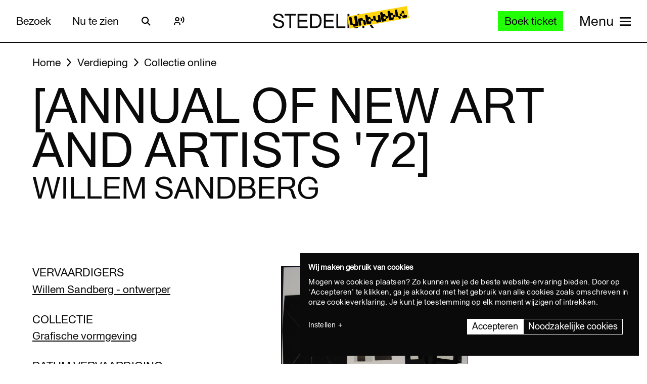

--- FILE ---
content_type: text/javascript
request_url: https://widget.enviso.io/build-ts/modern/components/cross-sell/events/cross-sell-events.js
body_size: 96
content:
const e="crossSellFetched",s="crossSellRemoveReservation",l="crossSellReservationCreated",o="crossSellReservationsCleared",r="crossSellDateSelectedChanged",t="crossSellAvailability",a="crossSellReservationsAddedToBasket";export{t as CROSS_SELL_EVENT_AVAILABILITY,r as CROSS_SELL_EVENT_DATE_SELECTED_CHANGED,e as CROSS_SELL_EVENT_FETCHED,s as CROSS_SELL_EVENT_REMOVE_RESERVATION,a as CROSS_SELL_EVENT_RESERVATIONS_ADDED_TO_BASKET,o as CROSS_SELL_EVENT_RESERVATIONS_CLEARED,l as CROSS_SELL_EVENT_RESERVATION_CREATED};


--- FILE ---
content_type: text/javascript
request_url: https://widget.enviso.io/build-ts/modern/components/visitors/memberships/enviso-customer-membership-list-item-element.js
body_size: 1138
content:
import{_ as e,E as i,k as s,l as t}from"../../../enviso-base-resolver-570a8de9.js";import{x as r}from"../../../lit-element-5a533547.js";import{e as o}from"../../../query-assigned-elements-7a69526e.js";import{n as m}from"../../../property-b5f76130.js";import"../../../es.iterator.every-b874bb5d.js";import{E as a}from"../../../enviso-base-element-f6ef1004.js";import"../../common/enviso-loader-element.js";import"../orders/enviso-customer-orderline-actions-element.js";import"../../common/enviso-icon-element.js";import"../../../event-9b6e26ba.js";import"../../../ticketing-widget-api-service-2f12e02a.js";import"../../../web.url.to-json-23e78ec9.js";import"../../../web.url-search-params.size-f6859486.js";import"../../../array-sort-a0aee397.js";import"../../../auth-service-992ed82b.js";import"../../../ui-helper-ff6156f1.js";import"../../../json-5ede1f36.js";import"../../../checkout-steps-74f036a5.js";import"../../../rest-service-bb823dc8.js";import"../../payment/redirect-result.js";import"../../../es.string.search-f854ed19.js";import"../../../ui-helpers-ede1f33a.js";import"../../../enviso-auth-resolver-feb2b313.js";import"../../../state-c2a9e7ec.js";import"../../../ui-helper-7a3b5ede.js";import"../../../es.array.sort-97998aee.js";import"../../../es.iterator.flat-map-981cbede.js";import"../../tickets/basket-items/enviso-ticket-basket-item-element.js";import"../../tickets/basket-items/enviso-basket-item-element.js";import"../../../debounce-58724905.js";import"../../../basket-analytics-helper-3afd8b02.js";import"../../common/enviso-dialog-element.js";import"../../../class-map-66f9a99a.js";import"../../common/enviso-button-element.js";import"../../common/enviso-tab-context-element.js";import"../../common/enviso-responsive-element.js";import"../../../keyed-b9c30e1e.js";import"../../../directive-helpers-213b9ad6.js";import"../../../live-b6a2e2e7.js";import"../../common/enviso-numeric-up-down-element.js";import"../../../repeat-f326ed61.js";import"../../../until-fe4f8aab.js";import"../../../async-directive-7845478a.js";import"../../../ticketing-widget-view-55c885eb.js";import"../../../es.promise.finally-740e37b1.js";import"../../tickets/basket-items/enviso-voucher-basket-item-element.js";let p,n,l,c=e=>e;var d;let b=d=class extends a{constructor(){super(),this.languageService=i.resolve().language}render(){return super.applyStyle(r(p||(p=c`<style>.enviso-membership{background-color:#eff2f7;padding:1em;display:flex;gap:1em;border-radius:4px;flex-direction:column}.enviso-membership p{margin:0}.enviso-membership img{border-radius:4px}.enviso-membership .expired{color:#4a4a4a;font-weight:400;font-style:italic;font-size:1em}.enviso-membership .title{color:#343537;font-weight:700;font-size:1.2em}.enviso-membership .dates{font-style:italic;color:#57585a}.enviso-membership .holdership{color:#6a6b6e}.enviso-membership .holdership .productname{font-weight:700}.enviso-membership .actions{display:flex;align-items:center}.enviso-membership .content{flex:auto;display:flex;justify-content:space-between;flex-direction:column}@media (min-width:1100px){.enviso-membership{flex-direction:row}.enviso-membership img{height:6em}}</style><div class="enviso-membership"><img src="${0}" alt="${0}"><div class="content"><p class="title"><span>${0}</span> ${0}</p><p class="dates"><span>${0}</span></p><p class="holdership"><span class="productname">${0}</span> - <span>${0}</span></p></div><div class="actions">${0}</div></div>`),this.membership.imageUrl,this.membership.name,this.membership.name,d.isMembershipExpired(this.membership)?r(n||(n=c`<span class="expired">(${0})</span>`),this.t("Expired")):"",s(this.membership.validFrom,this.languageService,t.lyricalWithoutWeekday)+" - "+s(this.membership.validTill,this.languageService,t.lyricalWithoutWeekday),this.membership.productName,this.membership.membershipHolderName,d.isMembershipExpired(this.membership)?"":r(l||(l=c`<enviso-customer-orderline-actions order-id="${0}" download-only downloadable></enviso-customer-orderline-actions>`),this.membership.orderId)))}static isMembershipExpired(e){return null!=e.validTill&&e.validTill<new Date}};e([m({type:Object,attribute:!0})],b.prototype,"membership",void 0),b=d=e([o("enviso-customer-membership-list-item")],b);export{b as EnvisoCustomerMembershipListItemElement};
